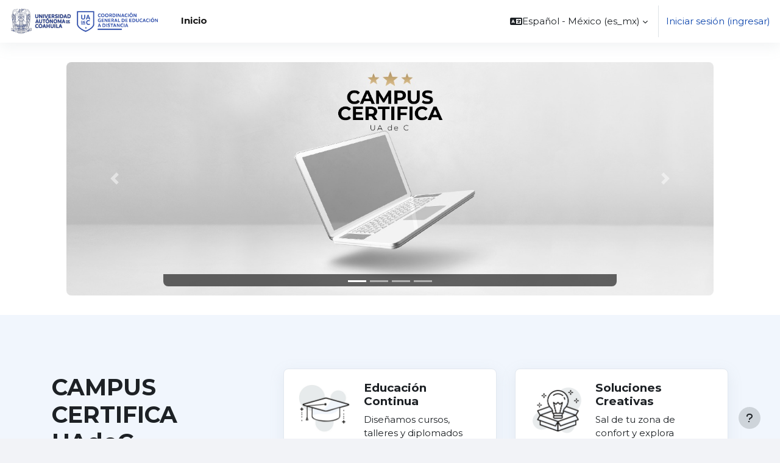

--- FILE ---
content_type: text/html; charset=utf-8
request_url: http://campuscertifica.uadec.mx/
body_size: 46288
content:
<!DOCTYPE html>

<html  dir="ltr" lang="es-mx" xml:lang="es-mx">
<head>
    <title>Inicio | Campus Certifica</title>
    <link rel="shortcut icon" href="http://campuscertifica.uadec.mx/theme/image.php/moove/theme/1736519818/favicon" />
    <meta http-equiv="Content-Type" content="text/html; charset=utf-8" />
<meta name="keywords" content="moodle, Inicio | Campus Certifica" />
<link rel="stylesheet" type="text/css" href="http://campuscertifica.uadec.mx/theme/yui_combo.php?rollup/3.18.1/yui-moodlesimple-min.css" /><script id="firstthemesheet" type="text/css">/** Required in order to fix style inclusion problems in IE with YUI **/</script><link rel="stylesheet" type="text/css" href="http://campuscertifica.uadec.mx/theme/styles.php/moove/1736519818_1/all" />
<script>
//<![CDATA[
var M = {}; M.yui = {};
M.pageloadstarttime = new Date();
M.cfg = {"wwwroot":"http:\/\/campuscertifica.uadec.mx","homeurl":{},"sesskey":"aSD6NkHKOo","sessiontimeout":"28800","sessiontimeoutwarning":"1200","themerev":"1736519818","slasharguments":1,"theme":"moove","iconsystemmodule":"core\/icon_system_fontawesome","jsrev":"1736519818","admin":"admin","svgicons":true,"usertimezone":"Am\u00e9rica\/Cd de M\u00e9xico","language":"es_mx","courseId":1,"courseContextId":2,"contextid":2,"contextInstanceId":1,"langrev":1736519818,"templaterev":"1736519818"};var yui1ConfigFn = function(me) {if(/-skin|reset|fonts|grids|base/.test(me.name)){me.type='css';me.path=me.path.replace(/\.js/,'.css');me.path=me.path.replace(/\/yui2-skin/,'/assets/skins/sam/yui2-skin')}};
var yui2ConfigFn = function(me) {var parts=me.name.replace(/^moodle-/,'').split('-'),component=parts.shift(),module=parts[0],min='-min';if(/-(skin|core)$/.test(me.name)){parts.pop();me.type='css';min=''}
if(module){var filename=parts.join('-');me.path=component+'/'+module+'/'+filename+min+'.'+me.type}else{me.path=component+'/'+component+'.'+me.type}};
YUI_config = {"debug":false,"base":"http:\/\/campuscertifica.uadec.mx\/lib\/yuilib\/3.18.1\/","comboBase":"http:\/\/campuscertifica.uadec.mx\/theme\/yui_combo.php?","combine":true,"filter":null,"insertBefore":"firstthemesheet","groups":{"yui2":{"base":"http:\/\/campuscertifica.uadec.mx\/lib\/yuilib\/2in3\/2.9.0\/build\/","comboBase":"http:\/\/campuscertifica.uadec.mx\/theme\/yui_combo.php?","combine":true,"ext":false,"root":"2in3\/2.9.0\/build\/","patterns":{"yui2-":{"group":"yui2","configFn":yui1ConfigFn}}},"moodle":{"name":"moodle","base":"http:\/\/campuscertifica.uadec.mx\/theme\/yui_combo.php?m\/1736519818\/","combine":true,"comboBase":"http:\/\/campuscertifica.uadec.mx\/theme\/yui_combo.php?","ext":false,"root":"m\/1736519818\/","patterns":{"moodle-":{"group":"moodle","configFn":yui2ConfigFn}},"filter":null,"modules":{"moodle-core-blocks":{"requires":["base","node","io","dom","dd","dd-scroll","moodle-core-dragdrop","moodle-core-notification"]},"moodle-core-chooserdialogue":{"requires":["base","panel","moodle-core-notification"]},"moodle-core-lockscroll":{"requires":["plugin","base-build"]},"moodle-core-notification":{"requires":["moodle-core-notification-dialogue","moodle-core-notification-alert","moodle-core-notification-confirm","moodle-core-notification-exception","moodle-core-notification-ajaxexception"]},"moodle-core-notification-dialogue":{"requires":["base","node","panel","escape","event-key","dd-plugin","moodle-core-widget-focusafterclose","moodle-core-lockscroll"]},"moodle-core-notification-alert":{"requires":["moodle-core-notification-dialogue"]},"moodle-core-notification-confirm":{"requires":["moodle-core-notification-dialogue"]},"moodle-core-notification-exception":{"requires":["moodle-core-notification-dialogue"]},"moodle-core-notification-ajaxexception":{"requires":["moodle-core-notification-dialogue"]},"moodle-core-handlebars":{"condition":{"trigger":"handlebars","when":"after"}},"moodle-core-formchangechecker":{"requires":["base","event-focus","moodle-core-event"]},"moodle-core-event":{"requires":["event-custom"]},"moodle-core-dragdrop":{"requires":["base","node","io","dom","dd","event-key","event-focus","moodle-core-notification"]},"moodle-core-actionmenu":{"requires":["base","event","node-event-simulate"]},"moodle-core-maintenancemodetimer":{"requires":["base","node"]},"moodle-core_availability-form":{"requires":["base","node","event","event-delegate","panel","moodle-core-notification-dialogue","json"]},"moodle-backup-backupselectall":{"requires":["node","event","node-event-simulate","anim"]},"moodle-course-management":{"requires":["base","node","io-base","moodle-core-notification-exception","json-parse","dd-constrain","dd-proxy","dd-drop","dd-delegate","node-event-delegate"]},"moodle-course-util":{"requires":["node"],"use":["moodle-course-util-base"],"submodules":{"moodle-course-util-base":{},"moodle-course-util-section":{"requires":["node","moodle-course-util-base"]},"moodle-course-util-cm":{"requires":["node","moodle-course-util-base"]}}},"moodle-course-dragdrop":{"requires":["base","node","io","dom","dd","dd-scroll","moodle-core-dragdrop","moodle-core-notification","moodle-course-coursebase","moodle-course-util"]},"moodle-course-categoryexpander":{"requires":["node","event-key"]},"moodle-form-dateselector":{"requires":["base","node","overlay","calendar"]},"moodle-form-shortforms":{"requires":["node","base","selector-css3","moodle-core-event"]},"moodle-question-chooser":{"requires":["moodle-core-chooserdialogue"]},"moodle-question-searchform":{"requires":["base","node"]},"moodle-question-preview":{"requires":["base","dom","event-delegate","event-key","core_question_engine"]},"moodle-availability_completion-form":{"requires":["base","node","event","moodle-core_availability-form"]},"moodle-availability_date-form":{"requires":["base","node","event","io","moodle-core_availability-form"]},"moodle-availability_grade-form":{"requires":["base","node","event","moodle-core_availability-form"]},"moodle-availability_group-form":{"requires":["base","node","event","moodle-core_availability-form"]},"moodle-availability_grouping-form":{"requires":["base","node","event","moodle-core_availability-form"]},"moodle-availability_profile-form":{"requires":["base","node","event","moodle-core_availability-form"]},"moodle-mod_assign-history":{"requires":["node","transition"]},"moodle-mod_quiz-toolboxes":{"requires":["base","node","event","event-key","io","moodle-mod_quiz-quizbase","moodle-mod_quiz-util-slot","moodle-core-notification-ajaxexception"]},"moodle-mod_quiz-autosave":{"requires":["base","node","event","event-valuechange","node-event-delegate","io-form"]},"moodle-mod_quiz-modform":{"requires":["base","node","event"]},"moodle-mod_quiz-util":{"requires":["node","moodle-core-actionmenu"],"use":["moodle-mod_quiz-util-base"],"submodules":{"moodle-mod_quiz-util-base":{},"moodle-mod_quiz-util-slot":{"requires":["node","moodle-mod_quiz-util-base"]},"moodle-mod_quiz-util-page":{"requires":["node","moodle-mod_quiz-util-base"]}}},"moodle-mod_quiz-quizbase":{"requires":["base","node"]},"moodle-mod_quiz-questionchooser":{"requires":["moodle-core-chooserdialogue","moodle-mod_quiz-util","querystring-parse"]},"moodle-mod_quiz-dragdrop":{"requires":["base","node","io","dom","dd","dd-scroll","moodle-core-dragdrop","moodle-core-notification","moodle-mod_quiz-quizbase","moodle-mod_quiz-util-base","moodle-mod_quiz-util-page","moodle-mod_quiz-util-slot","moodle-course-util"]},"moodle-message_airnotifier-toolboxes":{"requires":["base","node","io"]},"moodle-filter_glossary-autolinker":{"requires":["base","node","io-base","json-parse","event-delegate","overlay","moodle-core-event","moodle-core-notification-alert","moodle-core-notification-exception","moodle-core-notification-ajaxexception"]},"moodle-editor_atto-editor":{"requires":["node","transition","io","overlay","escape","event","event-simulate","event-custom","node-event-html5","node-event-simulate","yui-throttle","moodle-core-notification-dialogue","moodle-editor_atto-rangy","handlebars","timers","querystring-stringify"]},"moodle-editor_atto-plugin":{"requires":["node","base","escape","event","event-outside","handlebars","event-custom","timers","moodle-editor_atto-menu"]},"moodle-editor_atto-menu":{"requires":["moodle-core-notification-dialogue","node","event","event-custom"]},"moodle-editor_atto-rangy":{"requires":[]},"moodle-report_eventlist-eventfilter":{"requires":["base","event","node","node-event-delegate","datatable","autocomplete","autocomplete-filters"]},"moodle-report_loglive-fetchlogs":{"requires":["base","event","node","io","node-event-delegate"]},"moodle-gradereport_history-userselector":{"requires":["escape","event-delegate","event-key","handlebars","io-base","json-parse","moodle-core-notification-dialogue"]},"moodle-qbank_editquestion-chooser":{"requires":["moodle-core-chooserdialogue"]},"moodle-tool_lp-dragdrop-reorder":{"requires":["moodle-core-dragdrop"]},"moodle-assignfeedback_editpdf-editor":{"requires":["base","event","node","io","graphics","json","event-move","event-resize","transition","querystring-stringify-simple","moodle-core-notification-dialog","moodle-core-notification-alert","moodle-core-notification-warning","moodle-core-notification-exception","moodle-core-notification-ajaxexception"]},"moodle-atto_accessibilitychecker-button":{"requires":["color-base","moodle-editor_atto-plugin"]},"moodle-atto_accessibilityhelper-button":{"requires":["moodle-editor_atto-plugin"]},"moodle-atto_align-button":{"requires":["moodle-editor_atto-plugin"]},"moodle-atto_bold-button":{"requires":["moodle-editor_atto-plugin"]},"moodle-atto_charmap-button":{"requires":["moodle-editor_atto-plugin"]},"moodle-atto_clear-button":{"requires":["moodle-editor_atto-plugin"]},"moodle-atto_collapse-button":{"requires":["moodle-editor_atto-plugin"]},"moodle-atto_emojipicker-button":{"requires":["moodle-editor_atto-plugin"]},"moodle-atto_emoticon-button":{"requires":["moodle-editor_atto-plugin"]},"moodle-atto_equation-button":{"requires":["moodle-editor_atto-plugin","moodle-core-event","io","event-valuechange","tabview","array-extras"]},"moodle-atto_h5p-button":{"requires":["moodle-editor_atto-plugin"]},"moodle-atto_html-codemirror":{"requires":["moodle-atto_html-codemirror-skin"]},"moodle-atto_html-beautify":{},"moodle-atto_html-button":{"requires":["promise","moodle-editor_atto-plugin","moodle-atto_html-beautify","moodle-atto_html-codemirror","event-valuechange"]},"moodle-atto_image-button":{"requires":["moodle-editor_atto-plugin"]},"moodle-atto_indent-button":{"requires":["moodle-editor_atto-plugin"]},"moodle-atto_italic-button":{"requires":["moodle-editor_atto-plugin"]},"moodle-atto_link-button":{"requires":["moodle-editor_atto-plugin"]},"moodle-atto_managefiles-usedfiles":{"requires":["node","escape"]},"moodle-atto_managefiles-button":{"requires":["moodle-editor_atto-plugin"]},"moodle-atto_media-button":{"requires":["moodle-editor_atto-plugin","moodle-form-shortforms"]},"moodle-atto_noautolink-button":{"requires":["moodle-editor_atto-plugin"]},"moodle-atto_orderedlist-button":{"requires":["moodle-editor_atto-plugin"]},"moodle-atto_recordrtc-recording":{"requires":["moodle-atto_recordrtc-button"]},"moodle-atto_recordrtc-button":{"requires":["moodle-editor_atto-plugin","moodle-atto_recordrtc-recording"]},"moodle-atto_rtl-button":{"requires":["moodle-editor_atto-plugin"]},"moodle-atto_strike-button":{"requires":["moodle-editor_atto-plugin"]},"moodle-atto_subscript-button":{"requires":["moodle-editor_atto-plugin"]},"moodle-atto_superscript-button":{"requires":["moodle-editor_atto-plugin"]},"moodle-atto_table-button":{"requires":["moodle-editor_atto-plugin","moodle-editor_atto-menu","event","event-valuechange"]},"moodle-atto_title-button":{"requires":["moodle-editor_atto-plugin"]},"moodle-atto_underline-button":{"requires":["moodle-editor_atto-plugin"]},"moodle-atto_undo-button":{"requires":["moodle-editor_atto-plugin"]},"moodle-atto_unorderedlist-button":{"requires":["moodle-editor_atto-plugin"]}}},"gallery":{"name":"gallery","base":"http:\/\/campuscertifica.uadec.mx\/lib\/yuilib\/gallery\/","combine":true,"comboBase":"http:\/\/campuscertifica.uadec.mx\/theme\/yui_combo.php?","ext":false,"root":"gallery\/1736519818\/","patterns":{"gallery-":{"group":"gallery"}}}},"modules":{"core_filepicker":{"name":"core_filepicker","fullpath":"http:\/\/campuscertifica.uadec.mx\/lib\/javascript.php\/1736519818\/repository\/filepicker.js","requires":["base","node","node-event-simulate","json","async-queue","io-base","io-upload-iframe","io-form","yui2-treeview","panel","cookie","datatable","datatable-sort","resize-plugin","dd-plugin","escape","moodle-core_filepicker","moodle-core-notification-dialogue"]},"core_comment":{"name":"core_comment","fullpath":"http:\/\/campuscertifica.uadec.mx\/lib\/javascript.php\/1736519818\/comment\/comment.js","requires":["base","io-base","node","json","yui2-animation","overlay","escape"]}},"logInclude":[],"logExclude":[],"logLevel":null};
M.yui.loader = {modules: {}};

//]]>
</script>
<link rel="preconnect" href="https://fonts.googleapis.com">
                       <link rel="preconnect" href="https://fonts.gstatic.com" crossorigin>
                       <link href="https://fonts.googleapis.com/css2?family=Montserrat:ital,wght@0,300;0,400;0,500;0,700;1,400&display=swap" rel="stylesheet">
    <meta name="viewport" content="width=device-width, initial-scale=1.0">
</head>

<body  id="page-site-index" class="limitedwidth format-site course path-site chrome dir-ltr lang-es_mx yui-skin-sam yui3-skin-sam campuscertifica-uadec-mx pagelayout-frontpage course-1 context-2 notloggedin theme uses-drawers">
<div class="toast-wrapper mx-auto py-0 fixed-top" role="status" aria-live="polite"></div>
<div id="page-wrapper" class="d-print-block">

    <div>
    <a class="sr-only sr-only-focusable" href="#maincontent">Saltar al contenido principal</a>
</div><script src="http://campuscertifica.uadec.mx/lib/javascript.php/1736519818/lib/polyfills/polyfill.js"></script>
<script src="http://campuscertifica.uadec.mx/theme/yui_combo.php?rollup/3.18.1/yui-moodlesimple-min.js"></script><script src="http://campuscertifica.uadec.mx/lib/javascript.php/1736519818/lib/javascript-static.js"></script>
<script>
//<![CDATA[
document.body.className += ' jsenabled';
//]]>
</script>



    <nav class="navbar fixed-top navbar-light bg-white navbar-expand shadow" aria-label="Navegación del sitio">
    
        <button class="navbar-toggler aabtn d-block d-md-none px-1 my-1 border-0" data-toggler="drawers" data-action="toggle" data-target="theme_moove-drawers-primary">
            <span class="navbar-toggler-icon"></span>
            <span class="sr-only">Pánel lateral</span>
        </button>
    
        <a href="http://campuscertifica.uadec.mx/" class="navbar-brand d-none d-md-flex align-items-center m-0 mr-4 p-0 aabtn">
                <img src="//campuscertifica.uadec.mx/pluginfile.php/1/theme_moove/logo/1736519818/Nuevo.png" class="logo mr-1" alt="Campus Certifica">
        </a>
    
            <div class="primary-navigation">
                <nav class="moremenu navigation">
                    <ul id="moremenu-697855a593554-navbar-nav" role="menubar" class="nav more-nav navbar-nav">
                                <li data-key="home" class="nav-item" role="none" data-forceintomoremenu="false">
                                            <a role="menuitem" class="nav-link active "
                                                href="http://campuscertifica.uadec.mx/"
                                                
                                                aria-current="true"
                                                
                                            >
                                                Inicio
                                            </a>
                                </li>
                        <li role="none" class="nav-item dropdown dropdownmoremenu d-none" data-region="morebutton">
                            <a class="dropdown-toggle nav-link " href="#" id="moremenu-dropdown-697855a593554" role="menuitem" data-toggle="dropdown" aria-haspopup="true" aria-expanded="false" tabindex="-1">
                                Más
                            </a>
                            <ul class="dropdown-menu dropdown-menu-left" data-region="moredropdown" aria-labelledby="moremenu-dropdown-697855a593554" role="menu">
                            </ul>
                        </li>
                    </ul>
                </nav>
            </div>
    
        <ul class="navbar-nav d-none d-md-flex my-1 px-1">
            <!-- page_heading_menu -->
            
        </ul>
    
        <div id="usernavigation" class="navbar-nav ml-auto">
            <div class="navbarcallbacks">
                
            </div>
                <div class="langmenu">
                    <div class="dropdown show">
                        <a href="#" role="button" id="lang-menu-toggle" data-toggle="dropdown" aria-label="Idioma" aria-haspopup="true" aria-controls="lang-action-menu" class="btn dropdown-toggle">
                            <i class="icon fa fa-language fa-fw mr-1" aria-hidden="true"></i>
                            <span class="langbutton">
                                Español - México ‎(es_mx)‎
                            </span>
                            <b class="caret"></b>
                        </a>
                        <div role="menu" aria-labelledby="lang-menu-toggle" id="lang-action-menu" class="dropdown-menu dropdown-menu-right">
                                    <a href="http://campuscertifica.uadec.mx/?lang=en" class="dropdown-item pl-5" role="menuitem" >
                                        English ‎(en)‎
                                    </a>
                                    <a href="#" class="dropdown-item pl-5" role="menuitem" aria-current="true">
                                        Español - México ‎(es_mx)‎
                                    </a>
                        </div>
                    </div>
                </div>
                <div class="divider border-left h-75 align-self-center mx-1"></div>
            
            <div class="d-flex align-items-stretch usermenu-container" data-region="usermenu">
                    <div class="usermenu">
                            <span class="login pl-2">
                                    <a href="http://campuscertifica.uadec.mx/login/index.php">Iniciar sesión (ingresar)</a>
                            </span>
                    </div>
            </div>
            
        </div>
    </nav>
    
    

<div  class="drawer drawer-left drawer-primary d-print-none not-initialized" data-region="fixed-drawer" id="theme_moove-drawers-primary" data-preference="" data-state="show-drawer-primary" data-forceopen="0" data-close-on-resize="1">
    <div class="drawerheader">
        <button
            class="btn drawertoggle icon-no-margin hidden"
            data-toggler="drawers"
            data-action="closedrawer"
            data-target="theme_moove-drawers-primary"
            data-toggle="tooltip"
            data-placement="right"
            title="Cerrar cajón"
        >
            <i class="icon fa fa-times fa-fw " aria-hidden="true"  ></i>
        </button>
                    Campus Certifica

        <div class="drawerheadercontent hidden">
            
        </div>
    </div>
    <div class="drawercontent drag-container" data-usertour="scroller">
                <div class="list-group">
                <a href="http://campuscertifica.uadec.mx/" class="list-group-item list-group-item-action active " aria-current="true">
                    Inicio
                </a>
        </div>

    </div>
</div>

    <div id="page" data-region="mainpage" data-usertour="scroller" class="drawers drag-container bg-white">
            <div id="mooveslideshow" class="container-fluid">
                <div id="carousel-indicators" class="carousel slide carousel-fade" data-ride="carousel">
                    <ol class="carousel-indicators">
                            <li data-target="#carousel-indicators" data-slide-to="0" class="active"></li>
                            <li data-target="#carousel-indicators" data-slide-to="1" ></li>
                            <li data-target="#carousel-indicators" data-slide-to="2" ></li>
                            <li data-target="#carousel-indicators" data-slide-to="3" ></li>
                    </ol>
                    <div class="carousel-inner">
                            <div class="carousel-item active">
                                <img src="//campuscertifica.uadec.mx/pluginfile.php/1/theme_moove/sliderimage1/1736519818/Campus_Certifica.jpeg" alt="" class="w-100">
                            </div>
                            <div class="carousel-item ">
                                <img src="//campuscertifica.uadec.mx/pluginfile.php/1/theme_moove/sliderimage2/1736519818/CampusCertifica_Mesa%20de%20trabajo%201%20copia.png" alt="" class="w-100">
                            </div>
                            <div class="carousel-item ">
                                <img src="//campuscertifica.uadec.mx/pluginfile.php/1/theme_moove/sliderimage3/1736519818/CampusCertifica_Mesa%20de%20trabajo%201%20copia%202.png" alt="" class="w-100">
                            </div>
                            <div class="carousel-item ">
                                <img src="//campuscertifica.uadec.mx/pluginfile.php/1/theme_moove/sliderimage4/1736519818/CampusCertifica_Mesa%20de%20trabajo%201%20copia%203.png" alt="" class="w-100">
                            </div>
                    </div>
                    <a class="carousel-control-prev" href="#carousel-indicators" role="button" data-slide="prev">
                        <span class="carousel-control-prev-icon" aria-hidden="true"></span>
                        <span class="sr-only">Anterior</span>
                    </a>
                    <a class="carousel-control-next" href="#carousel-indicators" role="button" data-slide="next">
                        <span class="carousel-control-next-icon" aria-hidden="true"></span>
                        <span class="sr-only">Siguiente</span>
                    </a>
                </div>
            </div>

            <section id="feature">
                <div class="container">
                    <div class="row">
                        <div class="col-lg-4 my-3">
                            <h3 class="h1 mt-3 mb-3">CAMPUS CERTIFICA UAdeC</h3>
                            <div class="marketing-content"><p>Campus Certifica es un plataforma educativa de la Coordinación General de Educación a Distancia que ofrece cursos, talleres y diplomados diseñados especialmente para la educación en línea.</p></div>
                        </div>
                        <div class="col-lg-8 ps-xl-8">
                            <div class="row">
                                    <div class="col-sm-6 mt-4">
                                        <div class="card card-body shadow">
                                            <div class="d-flex">
                                                <div class="icon-lg text-white rounded-circle">
                                                    <img src="//campuscertifica.uadec.mx/pluginfile.php/1/theme_moove/marketing1icon/1736519818/WhatsApp%20Image%202024-05-28%20at%2012.41.15%20PM.jpeg">
                                                </div>
                                                <div class="col ps-3">
                                                    <h5>Educación Continua</h5>
                                                    <div class="box-content"><p>Diseñamos cursos, talleres y diplomados de acuerdo a tus necesidades.</p></div>
                                                </div>
                                            </div>
                                        </div>
                                    </div>
                                    <div class="col-sm-6 mt-4">
                                        <div class="card card-body shadow">
                                            <div class="d-flex">
                                                <div class="icon-lg text-white rounded-circle">
                                                    <img src="//campuscertifica.uadec.mx/pluginfile.php/1/theme_moove/marketing2icon/1736519818/CampusCertifica-09.png">
                                                </div>
                                                <div class="col ps-3">
                                                    <h5>Soluciones Creativas</h5>
                                                    <div class="box-content"><p>Sal de tu zona de confort y explora diferentes formas de aprendizaje.</p></div>
                                                </div>
                                            </div>
                                        </div>
                                    </div>
                                    <div class="col-sm-6 mt-4">
                                        <div class="card card-body shadow">
                                            <div class="d-flex">
                                                <div class="icon-lg text-white rounded-circle">
                                                    <img src="//campuscertifica.uadec.mx/pluginfile.php/1/theme_moove/marketing3icon/1736519818/CampusCertifica-06.png">
                                                </div>
                                                <div class="col ps-3">
                                                    <h5>Capacita a tus Empleados</h5>
                                                    <div class="box-content"><p>Emprende de la mano de nuestra plataforma educativa.</p></div>
                                                </div>
                                            </div>
                                        </div>
                                    </div>
                                    <div class="col-sm-6 mt-4">
                                        <div class="card card-body shadow">
                                            <div class="d-flex">
                                                <div class="icon-lg text-white rounded-circle">
                                                    <img src="//campuscertifica.uadec.mx/pluginfile.php/1/theme_moove/marketing4icon/1736519818/CampusCertifica-08.png">
                                                </div>
                                                <div class="col ps-3">
                                                    <h5>Mejora de Procesos</h5>
                                                    <div class="box-content"><p>Aumenta tu productividad, reduce tiempos y costos.</p></div>
                                                </div>
                                            </div>
                                        </div>
                                    </div>
                            </div>
                        </div>
                    </div>
                </div>
            </section>


        <div id="topofscroll">
            <div id="page-content" class="d-print-block main-inner">
                <div id="region-main-box">
                    <section id="region-main" aria-label="Contenido">
                        <span class="notifications" id="user-notifications"></span>
                        <div role="main"><span id="maincontent"></span><a class="skip-block skip aabtn" href="#skipavailablecourses">Omitir cursos disponibles</a><div id="frontpage-available-course-list"><h2>Cursos disponibles</h2><div class="courses frontpage-course-list-all"><div class="card-deck dashboard-card-deck mt-2"><div class="card dashboard-card " role="listitem" data-region="course-content" data-course-id="81">
    <a href="http://campuscertifica.uadec.mx/course/view.php?id=81" tabindex="-1">
        <div class="card-img dashboard-card-img" style="background-image: url([data-uri]);">
            <span class="sr-only">Diseño de Estrategias Universitarias para la Igualdad de Género 0126</span>
            <div class="course-category">
                Cursos 0126
            </div>
        </div>
    </a>
    <div class="card-body course-info-container">
        <div class="d-flex align-items-start">
            <div class="w-100">
                <a href="http://campuscertifica.uadec.mx/course/view.php?id=81" class="aalink coursename mr-2 mb-1 ">
                    Diseño de Estrategias Universitarias para la Igualdad de Género 0126
                </a>
            </div>
        </div>

        <div class="customfields">
            
        </div>

        <div class="course-summary">
            
        </div>
    </div>

</div><div class="card dashboard-card " role="listitem" data-region="course-content" data-course-id="82">
    <a href="http://campuscertifica.uadec.mx/course/view.php?id=82" tabindex="-1">
        <div class="card-img dashboard-card-img" style="background-image: url([data-uri]);">
            <span class="sr-only">Atención al Cliente 0126 CGDI</span>
            <div class="course-category">
                Cursos 0126
            </div>
        </div>
    </a>
    <div class="card-body course-info-container">
        <div class="d-flex align-items-start">
            <div class="w-100">
                <a href="http://campuscertifica.uadec.mx/course/view.php?id=82" class="aalink coursename mr-2 mb-1 ">
                    Atención al Cliente 0126 CGDI
                </a>
            </div>
        </div>

        <div class="customfields">
            
        </div>

        <div class="course-summary">
            
        </div>
    </div>

</div><div class="card dashboard-card " role="listitem" data-region="course-content" data-course-id="83">
    <a href="http://campuscertifica.uadec.mx/course/view.php?id=83" tabindex="-1">
        <div class="card-img dashboard-card-img" style="background-image: url([data-uri]);">
            <span class="sr-only">RAU 0126</span>
            <div class="course-category">
                RAU
            </div>
        </div>
    </a>
    <div class="card-body course-info-container">
        <div class="d-flex align-items-start">
            <div class="w-100">
                <a href="http://campuscertifica.uadec.mx/course/view.php?id=83" class="aalink coursename mr-2 mb-1 ">
                    RAU 0126
                </a>
            </div>
        </div>

        <div class="customfields">
            
        </div>

        <div class="course-summary">
            
        </div>
    </div>

</div></div><div class="card-deck dashboard-card-deck mt-2"><div class="card dashboard-card " role="listitem" data-region="course-content" data-course-id="65">
    <a href="http://campuscertifica.uadec.mx/course/view.php?id=65" tabindex="-1">
        <div class="card-img dashboard-card-img" style="background-image: url(http://campuscertifica.uadec.mx/pluginfile.php/31736/course/overviewfiles/Banner_Curso-02.png);">
            <span class="sr-only">Ciudadania 0825 Cambios</span>
            <div class="course-category">
                Defensoria
            </div>
        </div>
    </a>
    <div class="card-body course-info-container">
        <div class="d-flex align-items-start">
            <div class="w-100">
                <a href="http://campuscertifica.uadec.mx/course/view.php?id=65" class="aalink coursename mr-2 mb-1 ">
                    Ciudadania 0825 Cambios
                </a>
            </div>
        </div>

        <div class="customfields">
            
        </div>

        <div class="course-summary">
            
        </div>
    </div>

</div><div class="card dashboard-card " role="listitem" data-region="course-content" data-course-id="40">
    <a href="http://campuscertifica.uadec.mx/course/view.php?id=40" tabindex="-1">
        <div class="card-img dashboard-card-img" style="background-image: url(http://campuscertifica.uadec.mx/pluginfile.php/16340/course/overviewfiles/Banner_Curso_2-04.png);">
            <span class="sr-only">Introducción a Derechos Humanos 1224</span>
            <div class="course-category">
                Defensoria y Ciudadania 2024
            </div>
        </div>
    </a>
    <div class="card-body course-info-container">
        <div class="d-flex align-items-start">
            <div class="w-100">
                <a href="http://campuscertifica.uadec.mx/course/view.php?id=40" class="aalink coursename mr-2 mb-1 ">
                    Introducción a Derechos Humanos 1224
                </a>
            </div>
        </div>

        <div class="customfields">
            
        </div>

        <div class="course-summary">
            
        </div>
    </div>

</div><div class="card dashboard-card " role="listitem" data-region="course-content" data-course-id="2">
    <a href="http://campuscertifica.uadec.mx/course/view.php?id=2" tabindex="-1">
        <div class="card-img dashboard-card-img" style="background-image: url(http://campuscertifica.uadec.mx/pluginfile.php/33/course/overviewfiles/Banner_Curso-02.png);">
            <span class="sr-only">Ciudadania 0524</span>
            <div class="course-category">
                Defensoria y Ciudadania 2024
            </div>
        </div>
    </a>
    <div class="card-body course-info-container">
        <div class="d-flex align-items-start">
            <div class="w-100">
                <a href="http://campuscertifica.uadec.mx/course/view.php?id=2" class="aalink coursename mr-2 mb-1 ">
                    Ciudadania 0524
                </a>
            </div>
        </div>

        <div class="customfields">
            
        </div>

        <div class="course-summary">
            
        </div>
    </div>

</div></div><div class="card-deck dashboard-card-deck mt-2"><div class="card dashboard-card " role="listitem" data-region="course-content" data-course-id="19">
    <a href="http://campuscertifica.uadec.mx/course/view.php?id=19" tabindex="-1">
        <div class="card-img dashboard-card-img" style="background-image: url(http://campuscertifica.uadec.mx/pluginfile.php/2959/course/overviewfiles/Banner_Curso-02.png);">
            <span class="sr-only">Ciudadania 0824 Cambios</span>
            <div class="course-category">
                Defensoria y Ciudadania 2024
            </div>
        </div>
    </a>
    <div class="card-body course-info-container">
        <div class="d-flex align-items-start">
            <div class="w-100">
                <a href="http://campuscertifica.uadec.mx/course/view.php?id=19" class="aalink coursename mr-2 mb-1 ">
                    Ciudadania 0824 Cambios
                </a>
            </div>
        </div>

        <div class="customfields">
            
        </div>

        <div class="course-summary">
            
        </div>
    </div>

</div><div class="card dashboard-card " role="listitem" data-region="course-content" data-course-id="18">
    <a href="http://campuscertifica.uadec.mx/course/view.php?id=18" tabindex="-1">
        <div class="card-img dashboard-card-img" style="background-image: url(http://campuscertifica.uadec.mx/pluginfile.php/2824/course/overviewfiles/Banner_Curso-02.png);">
            <span class="sr-only">Ciudadania 0824</span>
            <div class="course-category">
                Defensoria y Ciudadania 2024
            </div>
        </div>
    </a>
    <div class="card-body course-info-container">
        <div class="d-flex align-items-start">
            <div class="w-100">
                <a href="http://campuscertifica.uadec.mx/course/view.php?id=18" class="aalink coursename mr-2 mb-1 ">
                    Ciudadania 0824
                </a>
            </div>
        </div>

        <div class="customfields">
            
        </div>

        <div class="course-summary">
            
        </div>
    </div>

</div><div class="card dashboard-card " role="listitem" data-region="course-content" data-course-id="27">
    <a href="http://campuscertifica.uadec.mx/course/view.php?id=27" tabindex="-1">
        <div class="card-img dashboard-card-img" style="background-image: url(http://campuscertifica.uadec.mx/pluginfile.php/3805/course/overviewfiles/Banner_Curso-02.png);">
            <span class="sr-only">Ciudadania 0924 Torreon</span>
            <div class="course-category">
                Defensoria y Ciudadania 2024
            </div>
        </div>
    </a>
    <div class="card-body course-info-container">
        <div class="d-flex align-items-start">
            <div class="w-100">
                <a href="http://campuscertifica.uadec.mx/course/view.php?id=27" class="aalink coursename mr-2 mb-1 ">
                    Ciudadania 0924 Torreon
                </a>
            </div>
        </div>

        <div class="customfields">
            
        </div>

        <div class="course-summary">
            
        </div>
    </div>

</div></div><div class="card-deck dashboard-card-deck mt-2"><div class="card dashboard-card " role="listitem" data-region="course-content" data-course-id="26">
    <a href="http://campuscertifica.uadec.mx/course/view.php?id=26" tabindex="-1">
        <div class="card-img dashboard-card-img" style="background-image: url(http://campuscertifica.uadec.mx/pluginfile.php/3696/course/overviewfiles/Banner_Curso-02.png);">
            <span class="sr-only">Ciudadania 0924 Norte</span>
            <div class="course-category">
                Defensoria y Ciudadania 2024
            </div>
        </div>
    </a>
    <div class="card-body course-info-container">
        <div class="d-flex align-items-start">
            <div class="w-100">
                <a href="http://campuscertifica.uadec.mx/course/view.php?id=26" class="aalink coursename mr-2 mb-1 ">
                    Ciudadania 0924 Norte
                </a>
            </div>
        </div>

        <div class="customfields">
            
        </div>

        <div class="course-summary">
            
        </div>
    </div>

</div><div class="card dashboard-card " role="listitem" data-region="course-content" data-course-id="25">
    <a href="http://campuscertifica.uadec.mx/course/view.php?id=25" tabindex="-1">
        <div class="card-img dashboard-card-img" style="background-image: url(http://campuscertifica.uadec.mx/pluginfile.php/3587/course/overviewfiles/Banner_Curso-02.png);">
            <span class="sr-only">Ciudadania 0924 Saltillo</span>
            <div class="course-category">
                Defensoria y Ciudadania 2024
            </div>
        </div>
    </a>
    <div class="card-body course-info-container">
        <div class="d-flex align-items-start">
            <div class="w-100">
                <a href="http://campuscertifica.uadec.mx/course/view.php?id=25" class="aalink coursename mr-2 mb-1 ">
                    Ciudadania 0924 Saltillo
                </a>
            </div>
        </div>

        <div class="customfields">
            
        </div>

        <div class="course-summary">
            
        </div>
    </div>

</div><div class="card dashboard-card " role="listitem" data-region="course-content" data-course-id="68">
    <a href="http://campuscertifica.uadec.mx/course/view.php?id=68" tabindex="-1">
        <div class="card-img dashboard-card-img" style="background-image: url(http://campuscertifica.uadec.mx/pluginfile.php/32577/course/overviewfiles/Banner_Curso-02.png);">
            <span class="sr-only">Ciudadania 0925 Torreón</span>
            <div class="course-category">
                Defensoria y Ciudadania 2025
            </div>
        </div>
    </a>
    <div class="card-body course-info-container">
        <div class="d-flex align-items-start">
            <div class="w-100">
                <a href="http://campuscertifica.uadec.mx/course/view.php?id=68" class="aalink coursename mr-2 mb-1 ">
                    Ciudadania 0925 Torreón
                </a>
            </div>
        </div>

        <div class="customfields">
            
        </div>

        <div class="course-summary">
            
        </div>
    </div>

</div></div><div class="card-deck dashboard-card-deck mt-2"><div class="card dashboard-card " role="listitem" data-region="course-content" data-course-id="67">
    <a href="http://campuscertifica.uadec.mx/course/view.php?id=67" tabindex="-1">
        <div class="card-img dashboard-card-img" style="background-image: url(http://campuscertifica.uadec.mx/pluginfile.php/32205/course/overviewfiles/Banner_Curso-02.png);">
            <span class="sr-only">Ciudadania 0925 Norte</span>
            <div class="course-category">
                Defensoria y Ciudadania 2025
            </div>
        </div>
    </a>
    <div class="card-body course-info-container">
        <div class="d-flex align-items-start">
            <div class="w-100">
                <a href="http://campuscertifica.uadec.mx/course/view.php?id=67" class="aalink coursename mr-2 mb-1 ">
                    Ciudadania 0925 Norte
                </a>
            </div>
        </div>

        <div class="customfields">
            
        </div>

        <div class="course-summary">
            
        </div>
    </div>

</div><div class="card dashboard-card " role="listitem" data-region="course-content" data-course-id="66">
    <a href="http://campuscertifica.uadec.mx/course/view.php?id=66" tabindex="-1">
        <div class="card-img dashboard-card-img" style="background-image: url(http://campuscertifica.uadec.mx/pluginfile.php/31851/course/overviewfiles/Banner_Curso-02.png);">
            <span class="sr-only">Ciudadania 0925 SLW</span>
            <div class="course-category">
                Defensoria y Ciudadania 2025
            </div>
        </div>
    </a>
    <div class="card-body course-info-container">
        <div class="d-flex align-items-start">
            <div class="w-100">
                <a href="http://campuscertifica.uadec.mx/course/view.php?id=66" class="aalink coursename mr-2 mb-1 ">
                    Ciudadania 0925 SLW
                </a>
            </div>
        </div>

        <div class="customfields">
            
        </div>

        <div class="course-summary">
            
        </div>
    </div>

</div><div class="card dashboard-card " role="listitem" data-region="course-content" data-course-id="49">
    <a href="http://campuscertifica.uadec.mx/course/view.php?id=49" tabindex="-1">
        <div class="card-img dashboard-card-img" style="background-image: url(http://campuscertifica.uadec.mx/pluginfile.php/19858/course/overviewfiles/Banner_Curso-02.png);">
            <span class="sr-only">Ciudadania 0225 Torreon</span>
            <div class="course-category">
                Defensoria y Ciudadania 2025
            </div>
        </div>
    </a>
    <div class="card-body course-info-container">
        <div class="d-flex align-items-start">
            <div class="w-100">
                <a href="http://campuscertifica.uadec.mx/course/view.php?id=49" class="aalink coursename mr-2 mb-1 ">
                    Ciudadania 0225 Torreon
                </a>
            </div>
        </div>

        <div class="customfields">
            
        </div>

        <div class="course-summary">
            
        </div>
    </div>

</div></div><div class="card-deck dashboard-card-deck mt-2"><div class="card dashboard-card " role="listitem" data-region="course-content" data-course-id="48">
    <a href="http://campuscertifica.uadec.mx/course/view.php?id=48" tabindex="-1">
        <div class="card-img dashboard-card-img" style="background-image: url(http://campuscertifica.uadec.mx/pluginfile.php/18711/course/overviewfiles/Banner_Curso-02.png);">
            <span class="sr-only">Ciudadania 0225 SLW</span>
            <div class="course-category">
                Defensoria y Ciudadania 2025
            </div>
        </div>
    </a>
    <div class="card-body course-info-container">
        <div class="d-flex align-items-start">
            <div class="w-100">
                <a href="http://campuscertifica.uadec.mx/course/view.php?id=48" class="aalink coursename mr-2 mb-1 ">
                    Ciudadania 0225 SLW
                </a>
            </div>
        </div>

        <div class="customfields">
            
        </div>

        <div class="course-summary">
            
        </div>
    </div>

</div><div class="card dashboard-card " role="listitem" data-region="course-content" data-course-id="45">
    <a href="http://campuscertifica.uadec.mx/course/view.php?id=45" tabindex="-1">
        <div class="card-img dashboard-card-img" style="background-image: url(http://campuscertifica.uadec.mx/pluginfile.php/18408/course/overviewfiles/Banner_Curso-02.png);">
            <span class="sr-only">Ciudadania 0225 Norte</span>
            <div class="course-category">
                Defensoria y Ciudadania 2025
            </div>
        </div>
    </a>
    <div class="card-body course-info-container">
        <div class="d-flex align-items-start">
            <div class="w-100">
                <a href="http://campuscertifica.uadec.mx/course/view.php?id=45" class="aalink coursename mr-2 mb-1 ">
                    Ciudadania 0225 Norte
                </a>
            </div>
        </div>

        <div class="customfields">
            
        </div>

        <div class="course-summary">
            
        </div>
    </div>

</div><div class="card dashboard-card " role="listitem" data-region="course-content" data-course-id="73">
    <a href="http://campuscertifica.uadec.mx/course/view.php?id=73" tabindex="-1">
        <div class="card-img dashboard-card-img" style="background-image: url([data-uri]);">
            <span class="sr-only">Curso de Preparación Lic. 1025</span>
            <div class="course-category">
                Preparacion
            </div>
        </div>
    </a>
    <div class="card-body course-info-container">
        <div class="d-flex align-items-start">
            <div class="w-100">
                <a href="http://campuscertifica.uadec.mx/course/view.php?id=73" class="aalink coursename mr-2 mb-1 ">
                    Curso de Preparación Lic. 1025
                </a>
            </div>
        </div>

        <div class="customfields">
            
        </div>

        <div class="course-summary">
            
        </div>
    </div>

</div></div><div class="card-deck dashboard-card-deck mt-2"><div class="card dashboard-card " role="listitem" data-region="course-content" data-course-id="72">
    <a href="http://campuscertifica.uadec.mx/course/view.php?id=72" tabindex="-1">
        <div class="card-img dashboard-card-img" style="background-image: url([data-uri]);">
            <span class="sr-only">Curso de Preparación Bach. 1025</span>
            <div class="course-category">
                Preparacion
            </div>
        </div>
    </a>
    <div class="card-body course-info-container">
        <div class="d-flex align-items-start">
            <div class="w-100">
                <a href="http://campuscertifica.uadec.mx/course/view.php?id=72" class="aalink coursename mr-2 mb-1 ">
                    Curso de Preparación Bach. 1025
                </a>
            </div>
        </div>

        <div class="customfields">
            
        </div>

        <div class="course-summary">
            
        </div>
    </div>

</div><div class="card dashboard-card " role="listitem" data-region="course-content" data-course-id="69">
    <a href="http://campuscertifica.uadec.mx/course/view.php?id=69" tabindex="-1">
        <div class="card-img dashboard-card-img" style="background-image: url([data-uri]);">
            <span class="sr-only">Curso de Preparación Lic. 0825 Cambios</span>
            <div class="course-category">
                Preparacion
            </div>
        </div>
    </a>
    <div class="card-body course-info-container">
        <div class="d-flex align-items-start">
            <div class="w-100">
                <a href="http://campuscertifica.uadec.mx/course/view.php?id=69" class="aalink coursename mr-2 mb-1 ">
                    Curso de Preparación Lic. 0825 Cambios
                </a>
            </div>
        </div>

        <div class="customfields">
            
        </div>

        <div class="course-summary">
            
        </div>
    </div>

</div><div class="card dashboard-card " role="listitem" data-region="course-content" data-course-id="51">
    <a href="http://campuscertifica.uadec.mx/course/view.php?id=51" tabindex="-1">
        <div class="card-img dashboard-card-img" style="background-image: url([data-uri]);">
            <span class="sr-only">Curso de Preparación Lic. 0325</span>
            <div class="course-category">
                Preparacion
            </div>
        </div>
    </a>
    <div class="card-body course-info-container">
        <div class="d-flex align-items-start">
            <div class="w-100">
                <a href="http://campuscertifica.uadec.mx/course/view.php?id=51" class="aalink coursename mr-2 mb-1 ">
                    Curso de Preparación Lic. 0325
                </a>
            </div>
        </div>

        <div class="customfields">
            
        </div>

        <div class="course-summary">
            
        </div>
    </div>

</div></div><div class="card-deck dashboard-card-deck mt-2"><div class="card dashboard-card " role="listitem" data-region="course-content" data-course-id="50">
    <a href="http://campuscertifica.uadec.mx/course/view.php?id=50" tabindex="-1">
        <div class="card-img dashboard-card-img" style="background-image: url([data-uri]);">
            <span class="sr-only">Curso de Preparación Bach. 0325</span>
            <div class="course-category">
                Preparacion
            </div>
        </div>
    </a>
    <div class="card-body course-info-container">
        <div class="d-flex align-items-start">
            <div class="w-100">
                <a href="http://campuscertifica.uadec.mx/course/view.php?id=50" class="aalink coursename mr-2 mb-1 ">
                    Curso de Preparación Bach. 0325
                </a>
            </div>
        </div>

        <div class="customfields">
            
        </div>

        <div class="course-summary">
            
        </div>
    </div>

</div><div class="card dashboard-card " role="listitem" data-region="course-content" data-course-id="38">
    <a href="http://campuscertifica.uadec.mx/course/view.php?id=38" tabindex="-1">
        <div class="card-img dashboard-card-img" style="background-image: url([data-uri]);">
            <span class="sr-only">Exani II 0620</span>
            <div class="course-category">
                EXANI
            </div>
        </div>
    </a>
    <div class="card-body course-info-container">
        <div class="d-flex align-items-start">
            <div class="w-100">
                <a href="http://campuscertifica.uadec.mx/course/view.php?id=38" class="aalink coursename mr-2 mb-1 ">
                    Exani II 0620
                </a>
            </div>
        </div>

        <div class="customfields">
            
        </div>

        <div class="course-summary">
            
        </div>
    </div>

</div><div class="card dashboard-card " role="listitem" data-region="course-content" data-course-id="37">
    <a href="http://campuscertifica.uadec.mx/course/view.php?id=37" tabindex="-1">
        <div class="card-img dashboard-card-img" style="background-image: url([data-uri]);">
            <span class="sr-only">Exani I 0620</span>
            <div class="course-category">
                EXANI
            </div>
        </div>
    </a>
    <div class="card-body course-info-container">
        <div class="d-flex align-items-start">
            <div class="w-100">
                <a href="http://campuscertifica.uadec.mx/course/view.php?id=37" class="aalink coursename mr-2 mb-1 ">
                    Exani I 0620
                </a>
            </div>
        </div>

        <div class="customfields">
            
        </div>

        <div class="course-summary">
            
        </div>
    </div>

</div></div><div class="card-deck dashboard-card-deck mt-2"><div class="card dashboard-card " role="listitem" data-region="course-content" data-course-id="21">
    <a href="http://campuscertifica.uadec.mx/course/view.php?id=21" tabindex="-1">
        <div class="card-img dashboard-card-img" style="background-image: url([data-uri]);">
            <span class="sr-only">Exani I 0119</span>
            <div class="course-category">
                EXANI
            </div>
        </div>
    </a>
    <div class="card-body course-info-container">
        <div class="d-flex align-items-start">
            <div class="w-100">
                <a href="http://campuscertifica.uadec.mx/course/view.php?id=21" class="aalink coursename mr-2 mb-1 ">
                    Exani I 0119
                </a>
            </div>
        </div>

        <div class="customfields">
            
        </div>

        <div class="course-summary">
            
        </div>
    </div>

</div><div class="card dashboard-card " role="listitem" data-region="course-content" data-course-id="20">
    <a href="http://campuscertifica.uadec.mx/course/view.php?id=20" tabindex="-1">
        <div class="card-img dashboard-card-img" style="background-image: url([data-uri]);">
            <span class="sr-only">College Board 1017</span>
            <div class="course-category">
                EXANI
            </div>
        </div>
    </a>
    <div class="card-body course-info-container">
        <div class="d-flex align-items-start">
            <div class="w-100">
                <a href="http://campuscertifica.uadec.mx/course/view.php?id=20" class="aalink coursename mr-2 mb-1 ">
                    College Board 1017
                </a>
            </div>
        </div>

        <div class="customfields">
            
        </div>

        <div class="course-summary">
            
        </div>
    </div>

</div><div class="card dashboard-card " role="listitem" data-region="course-content" data-course-id="22">
    <a href="http://campuscertifica.uadec.mx/course/view.php?id=22" tabindex="-1">
        <div class="card-img dashboard-card-img" style="background-image: url([data-uri]);">
            <span class="sr-only">Exani II 0119</span>
            <div class="course-category">
                EXANI
            </div>
        </div>
    </a>
    <div class="card-body course-info-container">
        <div class="d-flex align-items-start">
            <div class="w-100">
                <a href="http://campuscertifica.uadec.mx/course/view.php?id=22" class="aalink coursename mr-2 mb-1 ">
                    Exani II 0119
                </a>
            </div>
        </div>

        <div class="customfields">
            
        </div>

        <div class="course-summary">
            
        </div>
    </div>

</div></div><div class="card-deck dashboard-card-deck mt-2"><div class="card dashboard-card " role="listitem" data-region="course-content" data-course-id="52">
    <a href="http://campuscertifica.uadec.mx/course/view.php?id=52" tabindex="-1">
        <div class="card-img dashboard-card-img" style="background-image: url([data-uri]);">
            <span class="sr-only">Atención al Cliente 0325</span>
            <div class="course-category">
                Cursos Oficialía 2025
            </div>
        </div>
    </a>
    <div class="card-body course-info-container">
        <div class="d-flex align-items-start">
            <div class="w-100">
                <a href="http://campuscertifica.uadec.mx/course/view.php?id=52" class="aalink coursename mr-2 mb-1 ">
                    Atención al Cliente 0325
                </a>
            </div>
        </div>

        <div class="customfields">
            
        </div>

        <div class="course-summary">
            
        </div>
    </div>

</div><div class="card dashboard-card " role="listitem" data-region="course-content" data-course-id="34">
    <a href="http://campuscertifica.uadec.mx/course/view.php?id=34" tabindex="-1">
        <div class="card-img dashboard-card-img" style="background-image: url([data-uri]);">
            <span class="sr-only">Equipos Cohesivos 0225</span>
            <div class="course-category">
                Cursos Oficialía 2025
            </div>
        </div>
    </a>
    <div class="card-body course-info-container">
        <div class="d-flex align-items-start">
            <div class="w-100">
                <a href="http://campuscertifica.uadec.mx/course/view.php?id=34" class="aalink coursename mr-2 mb-1 ">
                    Equipos Cohesivos 0225
                </a>
            </div>
        </div>

        <div class="customfields">
            
        </div>

        <div class="course-summary">
            
        </div>
    </div>

</div><div class="card dashboard-card " role="listitem" data-region="course-content" data-course-id="56">
    <a href="http://campuscertifica.uadec.mx/course/view.php?id=56" tabindex="-1">
        <div class="card-img dashboard-card-img" style="background-image: url([data-uri]);">
            <span class="sr-only">RAU 0325</span>
            <div class="course-category">
                RAU
            </div>
        </div>
    </a>
    <div class="card-body course-info-container">
        <div class="d-flex align-items-start">
            <div class="w-100">
                <a href="http://campuscertifica.uadec.mx/course/view.php?id=56" class="aalink coursename mr-2 mb-1 ">
                    RAU 0325
                </a>
            </div>
        </div>

        <div class="customfields">
            
        </div>

        <div class="course-summary">
            
        </div>
    </div>

</div></div><div class="card-deck dashboard-card-deck mt-2"><div class="card dashboard-card " role="listitem" data-region="course-content" data-course-id="41">
    <a href="http://campuscertifica.uadec.mx/course/view.php?id=41" tabindex="-1">
        <div class="card-img dashboard-card-img" style="background-image: url([data-uri]);">
            <span class="sr-only">RAU 0125</span>
            <div class="course-category">
                RAU
            </div>
        </div>
    </a>
    <div class="card-body course-info-container">
        <div class="d-flex align-items-start">
            <div class="w-100">
                <a href="http://campuscertifica.uadec.mx/course/view.php?id=41" class="aalink coursename mr-2 mb-1 ">
                    RAU 0125
                </a>
            </div>
        </div>

        <div class="customfields">
            
        </div>

        <div class="course-summary">
            
        </div>
    </div>

</div><div class="card dashboard-card " role="listitem" data-region="course-content" data-course-id="74">
    <a href="http://campuscertifica.uadec.mx/course/view.php?id=74" tabindex="-1">
        <div class="card-img dashboard-card-img" style="background-image: url([data-uri]);">
            <span class="sr-only">Diseño de Estrategias Universitarias para la Igualdad de Género 1125</span>
            <div class="course-category">
                Cursos 0825
            </div>
        </div>
    </a>
    <div class="card-body course-info-container">
        <div class="d-flex align-items-start">
            <div class="w-100">
                <a href="http://campuscertifica.uadec.mx/course/view.php?id=74" class="aalink coursename mr-2 mb-1 ">
                    Diseño de Estrategias Universitarias para la Igualdad de Género 1125
                </a>
            </div>
        </div>

        <div class="customfields">
            
        </div>

        <div class="course-summary">
            
        </div>
    </div>

</div><div class="card dashboard-card " role="listitem" data-region="course-content" data-course-id="71">
    <a href="http://campuscertifica.uadec.mx/course/view.php?id=71" tabindex="-1">
        <div class="card-img dashboard-card-img" style="background-image: url([data-uri]);">
            <span class="sr-only">Primeros Auxilios en Centros Escolares 1025</span>
            <div class="course-category">
                Cursos 0825
            </div>
        </div>
    </a>
    <div class="card-body course-info-container">
        <div class="d-flex align-items-start">
            <div class="w-100">
                <a href="http://campuscertifica.uadec.mx/course/view.php?id=71" class="aalink coursename mr-2 mb-1 ">
                    Primeros Auxilios en Centros Escolares 1025
                </a>
            </div>
        </div>

        <div class="customfields">
            
        </div>

        <div class="course-summary">
            
        </div>
    </div>

</div></div><div class="card-deck dashboard-card-deck mt-2"><div class="card dashboard-card " role="listitem" data-region="course-content" data-course-id="70">
    <a href="http://campuscertifica.uadec.mx/course/view.php?id=70" tabindex="-1">
        <div class="card-img dashboard-card-img" style="background-image: url([data-uri]);">
            <span class="sr-only">Diseño de Estrategias Universitarias para la Igualdad de Género 0925</span>
            <div class="course-category">
                Cursos 0825
            </div>
        </div>
    </a>
    <div class="card-body course-info-container">
        <div class="d-flex align-items-start">
            <div class="w-100">
                <a href="http://campuscertifica.uadec.mx/course/view.php?id=70" class="aalink coursename mr-2 mb-1 ">
                    Diseño de Estrategias Universitarias para la Igualdad de Género 0925
                </a>
            </div>
        </div>

        <div class="customfields">
            
        </div>

        <div class="course-summary">
            
        </div>
    </div>

</div><div class="card dashboard-card " role="listitem" data-region="course-content" data-course-id="64">
    <a href="http://campuscertifica.uadec.mx/course/view.php?id=64" tabindex="-1">
        <div class="card-img dashboard-card-img" style="background-image: url([data-uri]);">
            <span class="sr-only">Atención al Cliente 0825</span>
            <div class="course-category">
                Cursos 0825
            </div>
        </div>
    </a>
    <div class="card-body course-info-container">
        <div class="d-flex align-items-start">
            <div class="w-100">
                <a href="http://campuscertifica.uadec.mx/course/view.php?id=64" class="aalink coursename mr-2 mb-1 ">
                    Atención al Cliente 0825
                </a>
            </div>
        </div>

        <div class="customfields">
            
        </div>

        <div class="course-summary">
            
        </div>
    </div>

</div><div class="card dashboard-card " role="listitem" data-region="course-content" data-course-id="62">
    <a href="http://campuscertifica.uadec.mx/course/view.php?id=62" tabindex="-1">
        <div class="card-img dashboard-card-img" style="background-image: url([data-uri]);">
            <span class="sr-only">Habilidades Digitales 1025</span>
            <div class="course-category">
                Cursos 0825
            </div>
        </div>
    </a>
    <div class="card-body course-info-container">
        <div class="d-flex align-items-start">
            <div class="w-100">
                <a href="http://campuscertifica.uadec.mx/course/view.php?id=62" class="aalink coursename mr-2 mb-1 ">
                    Habilidades Digitales 1025
                </a>
            </div>
        </div>

        <div class="customfields">
            
        </div>

        <div class="course-summary">
            
        </div>
    </div>

</div></div><div class="card-deck dashboard-card-deck mt-2"><div class="card dashboard-card " role="listitem" data-region="course-content" data-course-id="61">
    <a href="http://campuscertifica.uadec.mx/course/view.php?id=61" tabindex="-1">
        <div class="card-img dashboard-card-img" style="background-image: url([data-uri]);">
            <span class="sr-only">Planeación Estratégica 0825</span>
            <div class="course-category">
                Cursos 0825
            </div>
        </div>
    </a>
    <div class="card-body course-info-container">
        <div class="d-flex align-items-start">
            <div class="w-100">
                <a href="http://campuscertifica.uadec.mx/course/view.php?id=61" class="aalink coursename mr-2 mb-1 ">
                    Planeación Estratégica 0825
                </a>
            </div>
        </div>

        <div class="customfields">
            
        </div>

        <div class="course-summary">
            
        </div>
    </div>

</div><div class="card dashboard-card " role="listitem" data-region="course-content" data-course-id="80">
    <a href="http://campuscertifica.uadec.mx/course/view.php?id=80" tabindex="-1">
        <div class="card-img dashboard-card-img" style="background-image: url([data-uri]);">
            <span class="sr-only">Nuevas Tendencias de Marketing 0120</span>
            <div class="course-category">
                Cursos 0125
            </div>
        </div>
    </a>
    <div class="card-body course-info-container">
        <div class="d-flex align-items-start">
            <div class="w-100">
                <a href="http://campuscertifica.uadec.mx/course/view.php?id=80" class="aalink coursename mr-2 mb-1 ">
                    Nuevas Tendencias de Marketing 0120
                </a>
            </div>
        </div>

        <div class="customfields">
            
        </div>

        <div class="course-summary">
            
        </div>
    </div>

</div><div class="card dashboard-card " role="listitem" data-region="course-content" data-course-id="58">
    <a href="http://campuscertifica.uadec.mx/course/view.php?id=58" tabindex="-1">
        <div class="card-img dashboard-card-img" style="background-image: url([data-uri]);">
            <span class="sr-only">Metodologia de la Investigación 0625</span>
            <div class="course-category">
                Cursos 0125
            </div>
        </div>
    </a>
    <div class="card-body course-info-container">
        <div class="d-flex align-items-start">
            <div class="w-100">
                <a href="http://campuscertifica.uadec.mx/course/view.php?id=58" class="aalink coursename mr-2 mb-1 ">
                    Metodologia de la Investigación 0625
                </a>
            </div>
        </div>

        <div class="customfields">
            
        </div>

        <div class="course-summary">
            
        </div>
    </div>

</div></div><div class="card-deck dashboard-card-deck mt-2"><div class="card dashboard-card " role="listitem" data-region="course-content" data-course-id="3">
    <a href="http://campuscertifica.uadec.mx/course/view.php?id=3" tabindex="-1">
        <div class="card-img dashboard-card-img" style="background-image: url(http://campuscertifica.uadec.mx/pluginfile.php/38/course/overviewfiles/Banner_Curso_Minerales-05.png);">
            <span class="sr-only">Procesamiento de Minerales 0924</span>
            <div class="course-category">
                Cursos 0125
            </div>
        </div>
    </a>
    <div class="card-body course-info-container">
        <div class="d-flex align-items-start">
            <div class="w-100">
                <a href="http://campuscertifica.uadec.mx/course/view.php?id=3" class="aalink coursename mr-2 mb-1 ">
                    Procesamiento de Minerales 0924
                </a>
            </div>
        </div>

        <div class="customfields">
            
        </div>

        <div class="course-summary">
            
        </div>
    </div>

</div><div class="card dashboard-card " role="listitem" data-region="course-content" data-course-id="57">
    <a href="http://campuscertifica.uadec.mx/course/view.php?id=57" tabindex="-1">
        <div class="card-img dashboard-card-img" style="background-image: url([data-uri]);">
            <span class="sr-only">Diseño de Estrategias Universitarias para la Igualdad de Género 0525</span>
            <div class="course-category">
                Cursos 0125
            </div>
        </div>
    </a>
    <div class="card-body course-info-container">
        <div class="d-flex align-items-start">
            <div class="w-100">
                <a href="http://campuscertifica.uadec.mx/course/view.php?id=57" class="aalink coursename mr-2 mb-1 ">
                    Diseño de Estrategias Universitarias para la Igualdad de Género 0525
                </a>
            </div>
        </div>

        <div class="customfields">
            
        </div>

        <div class="course-summary">
            
        </div>
    </div>

</div><div class="card dashboard-card " role="listitem" data-region="course-content" data-course-id="55">
    <a href="http://campuscertifica.uadec.mx/course/view.php?id=55" tabindex="-1">
        <div class="card-img dashboard-card-img" style="background-image: url([data-uri]);">
            <span class="sr-only">Habilidades Digitales 0325</span>
            <div class="course-category">
                Cursos 0125
            </div>
        </div>
    </a>
    <div class="card-body course-info-container">
        <div class="d-flex align-items-start">
            <div class="w-100">
                <a href="http://campuscertifica.uadec.mx/course/view.php?id=55" class="aalink coursename mr-2 mb-1 ">
                    Habilidades Digitales 0325
                </a>
            </div>
        </div>

        <div class="customfields">
            
        </div>

        <div class="course-summary">
            
        </div>
    </div>

</div></div><div class="card-deck dashboard-card-deck mt-2"><div class="card dashboard-card " role="listitem" data-region="course-content" data-course-id="54">
    <a href="http://campuscertifica.uadec.mx/course/view.php?id=54" tabindex="-1">
        <div class="card-img dashboard-card-img" style="background-image: url([data-uri]);">
            <span class="sr-only">Liderazgo Efectivo 0325</span>
            <div class="course-category">
                Cursos 0125
            </div>
        </div>
    </a>
    <div class="card-body course-info-container">
        <div class="d-flex align-items-start">
            <div class="w-100">
                <a href="http://campuscertifica.uadec.mx/course/view.php?id=54" class="aalink coursename mr-2 mb-1 ">
                    Liderazgo Efectivo 0325
                </a>
            </div>
        </div>

        <div class="customfields">
            
        </div>

        <div class="course-summary">
            
        </div>
    </div>

</div><div class="card dashboard-card " role="listitem" data-region="course-content" data-course-id="53">
    <a href="http://campuscertifica.uadec.mx/course/view.php?id=53" tabindex="-1">
        <div class="card-img dashboard-card-img" style="background-image: url([data-uri]);">
            <span class="sr-only">Planeación Estratégica 0325</span>
            <div class="course-category">
                Cursos 0125
            </div>
        </div>
    </a>
    <div class="card-body course-info-container">
        <div class="d-flex align-items-start">
            <div class="w-100">
                <a href="http://campuscertifica.uadec.mx/course/view.php?id=53" class="aalink coursename mr-2 mb-1 ">
                    Planeación Estratégica 0325
                </a>
            </div>
        </div>

        <div class="customfields">
            
        </div>

        <div class="course-summary">
            
        </div>
    </div>

</div><div class="card dashboard-card " role="listitem" data-region="course-content" data-course-id="46">
    <a href="http://campuscertifica.uadec.mx/course/view.php?id=46" tabindex="-1">
        <div class="card-img dashboard-card-img" style="background-image: url([data-uri]);">
            <span class="sr-only">Liderazgo Efectivo 0225 Raiz</span>
            <div class="course-category">
                Cursos 0125
            </div>
        </div>
    </a>
    <div class="card-body course-info-container">
        <div class="d-flex align-items-start">
            <div class="w-100">
                <a href="http://campuscertifica.uadec.mx/course/view.php?id=46" class="aalink coursename mr-2 mb-1 ">
                    Liderazgo Efectivo 0225 Raiz
                </a>
            </div>
        </div>

        <div class="customfields">
            
        </div>

        <div class="course-summary">
            
        </div>
    </div>

</div></div><div class="card-deck dashboard-card-deck mt-2"><div class="card dashboard-card " role="listitem" data-region="course-content" data-course-id="44">
    <a href="http://campuscertifica.uadec.mx/course/view.php?id=44" tabindex="-1">
        <div class="card-img dashboard-card-img" style="background-image: url([data-uri]);">
            <span class="sr-only">Diplomado en Educación Ambiental 0819</span>
            <div class="course-category">
                Cursos 0125
            </div>
        </div>
    </a>
    <div class="card-body course-info-container">
        <div class="d-flex align-items-start">
            <div class="w-100">
                <a href="http://campuscertifica.uadec.mx/course/view.php?id=44" class="aalink coursename mr-2 mb-1 ">
                    Diplomado en Educación Ambiental 0819
                </a>
            </div>
        </div>

        <div class="customfields">
            
        </div>

        <div class="course-summary">
            
        </div>
    </div>

</div><div class="card dashboard-card " role="listitem" data-region="course-content" data-course-id="42">
    <a href="http://campuscertifica.uadec.mx/course/view.php?id=42" tabindex="-1">
        <div class="card-img dashboard-card-img" style="background-image: url([data-uri]);">
            <span class="sr-only">Desarrollo Emprendedores 0125</span>
            <div class="course-category">
                Cursos 0125
            </div>
        </div>
    </a>
    <div class="card-body course-info-container">
        <div class="d-flex align-items-start">
            <div class="w-100">
                <a href="http://campuscertifica.uadec.mx/course/view.php?id=42" class="aalink coursename mr-2 mb-1 ">
                    Desarrollo Emprendedores 0125
                </a>
            </div>
        </div>

        <div class="customfields">
            
        </div>

        <div class="course-summary">
            
        </div>
    </div>

</div><div class="card dashboard-card " role="listitem" data-region="course-content" data-course-id="39">
    <a href="http://campuscertifica.uadec.mx/course/view.php?id=39" tabindex="-1">
        <div class="card-img dashboard-card-img" style="background-image: url([data-uri]);">
            <span class="sr-only">Liderazgo Efectivo 1124</span>
            <div class="course-category">
                Cursos 0125
            </div>
        </div>
    </a>
    <div class="card-body course-info-container">
        <div class="d-flex align-items-start">
            <div class="w-100">
                <a href="http://campuscertifica.uadec.mx/course/view.php?id=39" class="aalink coursename mr-2 mb-1 ">
                    Liderazgo Efectivo 1124
                </a>
            </div>
        </div>

        <div class="customfields">
            
        </div>

        <div class="course-summary">
            
        </div>
    </div>

</div></div><div class="card-deck dashboard-card-deck mt-2"><div class="card dashboard-card " role="listitem" data-region="course-content" data-course-id="36">
    <a href="http://campuscertifica.uadec.mx/course/view.php?id=36" tabindex="-1">
        <div class="card-img dashboard-card-img" style="background-image: url([data-uri]);">
            <span class="sr-only">Liderazgo Efectivo 1024 Raiz</span>
            <div class="course-category">
                Cursos 0125
            </div>
        </div>
    </a>
    <div class="card-body course-info-container">
        <div class="d-flex align-items-start">
            <div class="w-100">
                <a href="http://campuscertifica.uadec.mx/course/view.php?id=36" class="aalink coursename mr-2 mb-1 ">
                    Liderazgo Efectivo 1024 Raiz
                </a>
            </div>
        </div>

        <div class="customfields">
            
        </div>

        <div class="course-summary">
            
        </div>
    </div>

</div><div class="card dashboard-card " role="listitem" data-region="course-content" data-course-id="33">
    <a href="http://campuscertifica.uadec.mx/course/view.php?id=33" tabindex="-1">
        <div class="card-img dashboard-card-img" style="background-image: url([data-uri]);">
            <span class="sr-only">Habilidades Digitales 0924</span>
            <div class="course-category">
                Cursos 0125
            </div>
        </div>
    </a>
    <div class="card-body course-info-container">
        <div class="d-flex align-items-start">
            <div class="w-100">
                <a href="http://campuscertifica.uadec.mx/course/view.php?id=33" class="aalink coursename mr-2 mb-1 ">
                    Habilidades Digitales 0924
                </a>
            </div>
        </div>

        <div class="customfields">
            
        </div>

        <div class="course-summary">
            
        </div>
    </div>

</div><div class="card dashboard-card " role="listitem" data-region="course-content" data-course-id="32">
    <a href="http://campuscertifica.uadec.mx/course/view.php?id=32" tabindex="-1">
        <div class="card-img dashboard-card-img" style="background-image: url([data-uri]);">
            <span class="sr-only">Planeación Estratégica 0924</span>
            <div class="course-category">
                Cursos 0125
            </div>
        </div>
    </a>
    <div class="card-body course-info-container">
        <div class="d-flex align-items-start">
            <div class="w-100">
                <a href="http://campuscertifica.uadec.mx/course/view.php?id=32" class="aalink coursename mr-2 mb-1 ">
                    Planeación Estratégica 0924
                </a>
            </div>
        </div>

        <div class="customfields">
            
        </div>

        <div class="course-summary">
            
        </div>
    </div>

</div></div><div class="card-deck dashboard-card-deck mt-2"><div class="card dashboard-card " role="listitem" data-region="course-content" data-course-id="31">
    <a href="http://campuscertifica.uadec.mx/course/view.php?id=31" tabindex="-1">
        <div class="card-img dashboard-card-img" style="background-image: url([data-uri]);">
            <span class="sr-only">¿Como Crear una Tesis? 0924</span>
            <div class="course-category">
                Cursos 0125
            </div>
        </div>
    </a>
    <div class="card-body course-info-container">
        <div class="d-flex align-items-start">
            <div class="w-100">
                <a href="http://campuscertifica.uadec.mx/course/view.php?id=31" class="aalink coursename mr-2 mb-1 ">
                    ¿Como Crear una Tesis? 0924
                </a>
            </div>
        </div>

        <div class="customfields">
            
        </div>

        <div class="course-summary">
            
        </div>
    </div>

</div><div class="card dashboard-card " role="listitem" data-region="course-content" data-course-id="28">
    <a href="http://campuscertifica.uadec.mx/course/view.php?id=28" tabindex="-1">
        <div class="card-img dashboard-card-img" style="background-image: url([data-uri]);">
            <span class="sr-only">Habilidades Básicas Para la Docencia 0924</span>
            <div class="course-category">
                Cursos 0125
            </div>
        </div>
    </a>
    <div class="card-body course-info-container">
        <div class="d-flex align-items-start">
            <div class="w-100">
                <a href="http://campuscertifica.uadec.mx/course/view.php?id=28" class="aalink coursename mr-2 mb-1 ">
                    Habilidades Básicas Para la Docencia 0924
                </a>
            </div>
        </div>

        <div class="customfields">
            
        </div>

        <div class="course-summary">
            
        </div>
    </div>

</div><div class="card dashboard-card " role="listitem" data-region="course-content" data-course-id="17">
    <a href="http://campuscertifica.uadec.mx/course/view.php?id=17" tabindex="-1">
        <div class="card-img dashboard-card-img" style="background-image: url(http://campuscertifica.uadec.mx/pluginfile.php/2406/course/overviewfiles/Banner_Curso-03.png);">
            <span class="sr-only">Diplomado en Formación de Constelaciones Familiares 0624</span>
            <div class="course-category">
                Cursos 0125
            </div>
        </div>
    </a>
    <div class="card-body course-info-container">
        <div class="d-flex align-items-start">
            <div class="w-100">
                <a href="http://campuscertifica.uadec.mx/course/view.php?id=17" class="aalink coursename mr-2 mb-1 ">
                    Diplomado en Formación de Constelaciones Familiares 0624
                </a>
            </div>
        </div>

        <div class="customfields">
            
        </div>

        <div class="course-summary">
            
        </div>
    </div>

</div></div><div class="card-deck dashboard-card-deck mt-2"><div class="card dashboard-card " role="listitem" data-region="course-content" data-course-id="9">
    <a href="http://campuscertifica.uadec.mx/course/view.php?id=9" tabindex="-1">
        <div class="card-img dashboard-card-img" style="background-image: url([data-uri]);">
            <span class="sr-only">Taller de Comunicación Asertiva 0320 Gratuito</span>
            <div class="course-category">
                Cursos 0125
            </div>
        </div>
    </a>
    <div class="card-body course-info-container">
        <div class="d-flex align-items-start">
            <div class="w-100">
                <a href="http://campuscertifica.uadec.mx/course/view.php?id=9" class="aalink coursename mr-2 mb-1 ">
                    Taller de Comunicación Asertiva 0320 Gratuito
                </a>
            </div>
        </div>

        <div class="customfields">
            
        </div>

        <div class="course-summary">
            
        </div>
    </div>

</div><div class="card dashboard-card " role="listitem" data-region="course-content" data-course-id="6">
    <a href="http://campuscertifica.uadec.mx/course/view.php?id=6" tabindex="-1">
        <div class="card-img dashboard-card-img" style="background-image: url(http://campuscertifica.uadec.mx/pluginfile.php/631/course/overviewfiles/Banner_Curso_2-04.png);">
            <span class="sr-only">Introducción a Derechos Humanos 0524</span>
            <div class="course-category">
                Cursos 0125
            </div>
        </div>
    </a>
    <div class="card-body course-info-container">
        <div class="d-flex align-items-start">
            <div class="w-100">
                <a href="http://campuscertifica.uadec.mx/course/view.php?id=6" class="aalink coursename mr-2 mb-1 ">
                    Introducción a Derechos Humanos 0524
                </a>
            </div>
        </div>

        <div class="customfields">
            
        </div>

        <div class="course-summary">
            
        </div>
    </div>

</div><div class="card dashboard-card " role="listitem" data-region="course-content" data-course-id="5">
    <a href="http://campuscertifica.uadec.mx/course/view.php?id=5" tabindex="-1">
        <div class="card-img dashboard-card-img" style="background-image: url(http://campuscertifica.uadec.mx/pluginfile.php/219/course/overviewfiles/Banner_Curso_5-05.png);">
            <span class="sr-only">Taller Panorama de Energía Limpias y Convencionales en México 0524</span>
            <div class="course-category">
                Cursos 0125
            </div>
        </div>
    </a>
    <div class="card-body course-info-container">
        <div class="d-flex align-items-start">
            <div class="w-100">
                <a href="http://campuscertifica.uadec.mx/course/view.php?id=5" class="aalink coursename mr-2 mb-1 ">
                    Taller Panorama de Energía Limpias y Convencionales en México 0524
                </a>
            </div>
        </div>

        <div class="customfields">
            
        </div>

        <div class="course-summary">
            
        </div>
    </div>

</div></div><div class="card-deck dashboard-card-deck mt-2"><div class="card dashboard-card " role="listitem" data-region="course-content" data-course-id="79">
    <a href="http://campuscertifica.uadec.mx/course/view.php?id=79" tabindex="-1">
        <div class="card-img dashboard-card-img" style="background-image: url([data-uri]);">
            <span class="sr-only">Nuevas Tendencias de Marketing 1125</span>
            <div class="course-category">
                Cursos 0125
            </div>
        </div>
    </a>
    <div class="card-body course-info-container">
        <div class="d-flex align-items-start">
            <div class="w-100">
                <a href="http://campuscertifica.uadec.mx/course/view.php?id=79" class="aalink coursename mr-2 mb-1 ">
                    Nuevas Tendencias de Marketing 1125
                </a>
            </div>
        </div>

        <div class="customfields">
            
        </div>

        <div class="course-summary">
            
        </div>
    </div>

</div><div class="card dashboard-card " role="listitem" data-region="course-content" data-course-id="77">
    <a href="http://campuscertifica.uadec.mx/course/view.php?id=77" tabindex="-1">
        <div class="card-img dashboard-card-img" style="background-image: url([data-uri]);">
            <span class="sr-only">Finanzas Personales 1125</span>
            <div class="course-category">
                Cursos 0125
            </div>
        </div>
    </a>
    <div class="card-body course-info-container">
        <div class="d-flex align-items-start">
            <div class="w-100">
                <a href="http://campuscertifica.uadec.mx/course/view.php?id=77" class="aalink coursename mr-2 mb-1 ">
                    Finanzas Personales 1125
                </a>
            </div>
        </div>

        <div class="customfields">
            
        </div>

        <div class="course-summary">
            
        </div>
    </div>

</div><div class="card dashboard-card " role="listitem" data-region="course-content" data-course-id="76">
    <a href="http://campuscertifica.uadec.mx/course/view.php?id=76" tabindex="-1">
        <div class="card-img dashboard-card-img" style="background-image: url([data-uri]);">
            <span class="sr-only">Liderazgo Efectivo 1125</span>
            <div class="course-category">
                Cursos 0125
            </div>
        </div>
    </a>
    <div class="card-body course-info-container">
        <div class="d-flex align-items-start">
            <div class="w-100">
                <a href="http://campuscertifica.uadec.mx/course/view.php?id=76" class="aalink coursename mr-2 mb-1 ">
                    Liderazgo Efectivo 1125
                </a>
            </div>
        </div>

        <div class="customfields">
            
        </div>

        <div class="course-summary">
            
        </div>
    </div>

</div></div><div class="card-deck dashboard-card-deck mt-2"><div class="card dashboard-card " role="listitem" data-region="course-content" data-course-id="75">
    <a href="http://campuscertifica.uadec.mx/course/view.php?id=75" tabindex="-1">
        <div class="card-img dashboard-card-img" style="background-image: url([data-uri]);">
            <span class="sr-only">Atención al Cliente 1125</span>
            <div class="course-category">
                Cursos 0125
            </div>
        </div>
    </a>
    <div class="card-body course-info-container">
        <div class="d-flex align-items-start">
            <div class="w-100">
                <a href="http://campuscertifica.uadec.mx/course/view.php?id=75" class="aalink coursename mr-2 mb-1 ">
                    Atención al Cliente 1125
                </a>
            </div>
        </div>

        <div class="customfields">
            
        </div>

        <div class="course-summary">
            
        </div>
    </div>

</div><div class="card dashboard-card " role="listitem" data-region="course-content" data-course-id="60">
    <a href="http://campuscertifica.uadec.mx/course/view.php?id=60" tabindex="-1">
        <div class="card-img dashboard-card-img" style="background-image: url([data-uri]);">
            <span class="sr-only">Planeación Estratégica 0625 Quimicas</span>
            <div class="course-category">
                Apoyo a Ecuelas
            </div>
        </div>
    </a>
    <div class="card-body course-info-container">
        <div class="d-flex align-items-start">
            <div class="w-100">
                <a href="http://campuscertifica.uadec.mx/course/view.php?id=60" class="aalink coursename mr-2 mb-1 ">
                    Planeación Estratégica 0625 Quimicas
                </a>
            </div>
        </div>

        <div class="customfields">
            
        </div>

        <div class="course-summary">
            
        </div>
    </div>

</div><div class="card dashboard-card " role="listitem" data-region="course-content" data-course-id="59">
    <a href="http://campuscertifica.uadec.mx/course/view.php?id=59" tabindex="-1">
        <div class="card-img dashboard-card-img" style="background-image: url(http://campuscertifica.uadec.mx/pluginfile.php/31153/course/overviewfiles/Banner_Curso-02.png);">
            <span class="sr-only">Ciudadania 0625 Quimicas</span>
            <div class="course-category">
                Apoyo a Ecuelas
            </div>
        </div>
    </a>
    <div class="card-body course-info-container">
        <div class="d-flex align-items-start">
            <div class="w-100">
                <a href="http://campuscertifica.uadec.mx/course/view.php?id=59" class="aalink coursename mr-2 mb-1 ">
                    Ciudadania 0625 Quimicas
                </a>
            </div>
        </div>

        <div class="customfields">
            
        </div>

        <div class="course-summary">
            
        </div>
    </div>

</div></div><div class="card-deck dashboard-card-deck mt-2"></div></div></div><span class="skip-block-to" id="skipavailablecourses"></span><br /></div>
                        
                    </section>
                </div>
            </div>
        </div>


        
        <footer id="page-footer">
            <div class="moove-container-fluid footer-columns">
                <div class="row">
                    <div class="col-md-4 column-left">
                        <div class="contact">
                            <h3 class="footer-title">Contáctenos</h3>
        
                            <ul>
                                    <li>
                                        <a href="mailto:cud@uadec.edu.mx" target="_blank" class="mail btn btn-link">
                                            <i class="fa fa-envelope"></i>
                                        </a>
                                    </li>
                            </ul>
                        </div>
        
                        <div class="socialnetworks">
                            <h3 class="footer-title">Síganos</h3>
        
                            <ul class="mb-0">
                                    <li>
                                        <a href="https://www.facebook.com/VirtualUAdeC" target="_blank" class="facebook btn btn-link btn-rounded">
                                            <i class="fa fa-facebook"></i>
                                        </a>
                                    </li>
        
        
        
        
        
                                    <li>
                                        <a href="https://api.whatsapp.com/send?phone=844 869 8844" target="_blank" class="whatsapp btn btn-link btn-rounded">
                                            <i class="fa fa-whatsapp"></i>
                                        </a>
                                    </li>
        
                            </ul>
                        </div>
                    </div>
                    <div class="col-md-4 column-center">
        
                        <div class="logininfo">Usted no ha iniciado sesión. (<a href="http://campuscertifica.uadec.mx/login/index.php">Iniciar sesión (ingresar)</a>)</div>
        
                        <div class="tool_dataprivacy"><a href="http://campuscertifica.uadec.mx/admin/tool/dataprivacy/summary.php">Resumen de conservación de datos</a></div>
        
                        <div class="tool_usertours-resettourcontainer"></div>
                    </div>
                    <div class="col-md-4 column-right">
                    </div>
                </div>
            </div>
        
            <div class="footer-content-debugging footer-dark bg-dark text-light">
                <div class="moove-container-fluid footer-dark-inner">
                    
                </div>
            </div>
        
            <div data-region="footer-container-popover">
                <button class="btn btn-icon bg-secondary icon-no-margin btn-footer-popover" data-action="footer-popover" aria-label="Mostrar pie de página">
                    <i class="icon fa fa-question fa-fw " aria-hidden="true"  ></i>
                </button>
            </div>
            <div class="footer-content-popover container" data-region="footer-content-popover">
                <div class="footer-section p-3">
                    <div>Impulsado por <a href="https://moodle.com">Moodle</a></div>
                </div>
            </div>
        
            <div class="copyright">
                <div class="madeby">
                </div>
            </div>
        </footer>
        
        <script>
//<![CDATA[
var require = {
    baseUrl : 'http://campuscertifica.uadec.mx/lib/requirejs.php/1736519818/',
    // We only support AMD modules with an explicit define() statement.
    enforceDefine: true,
    skipDataMain: true,
    waitSeconds : 0,

    paths: {
        jquery: 'http://campuscertifica.uadec.mx/lib/javascript.php/1736519818/lib/jquery/jquery-3.7.1.min',
        jqueryui: 'http://campuscertifica.uadec.mx/lib/javascript.php/1736519818/lib/jquery/ui-1.13.2/jquery-ui.min',
        jqueryprivate: 'http://campuscertifica.uadec.mx/lib/javascript.php/1736519818/lib/requirejs/jquery-private'
    },

    // Custom jquery config map.
    map: {
      // '*' means all modules will get 'jqueryprivate'
      // for their 'jquery' dependency.
      '*': { jquery: 'jqueryprivate' },
      // Stub module for 'process'. This is a workaround for a bug in MathJax (see MDL-60458).
      '*': { process: 'core/first' },

      // 'jquery-private' wants the real jQuery module
      // though. If this line was not here, there would
      // be an unresolvable cyclic dependency.
      jqueryprivate: { jquery: 'jquery' }
    }
};

//]]>
</script>
<script src="http://campuscertifica.uadec.mx/lib/javascript.php/1736519818/lib/requirejs/require.min.js"></script>
<script>
//<![CDATA[
M.util.js_pending("core/first");
require(['core/first'], function() {
require(['core/prefetch'])
;
M.util.js_pending('filter_mathjaxloader/loader'); require(['filter_mathjaxloader/loader'], function(amd) {amd.configure({"mathjaxconfig":"\nMathJax.Hub.Config({\n    config: [\"Accessible.js\", \"Safe.js\"],\n    errorSettings: { message: [\"!\"] },\n    skipStartupTypeset: true,\n    messageStyle: \"none\"\n});\n","lang":"es"}); M.util.js_complete('filter_mathjaxloader/loader');});;
require(["media_videojs/loader"], function(loader) {
    loader.setUp('es');
});;
M.util.js_pending('block_settings/settingsblock'); require(['block_settings/settingsblock'], function(amd) {amd.init("9202", null); M.util.js_complete('block_settings/settingsblock');});;

    require(['core/moremenu'], function(moremenu) {
        moremenu(document.querySelector('#moremenu-697855a593554-navbar-nav'));
    });
;

    require(['core/usermenu', 'theme_moove/accessibilitysettings'], function(UserMenu, AccessibilitySettings) {
        UserMenu.init();

        AccessibilitySettings.init();
    });
;

require(['theme_boost/drawers']);
;

    require(['theme_boost/footer-popover'], function(FooterPopover) {
        FooterPopover.init();
    });
;

    M.util.js_pending('theme_boost/loader');
    require(['theme_boost/loader', 'theme_boost/drawer'], function(Loader, Drawer) {
        Drawer.init();
        M.util.js_complete('theme_boost/loader');
    });
    require(['jquery'], function($) {
        $('.carousel').carousel({
            interval: 5000
        });
    });
;
M.util.js_pending('core/notification'); require(['core/notification'], function(amd) {amd.init(2, []); M.util.js_complete('core/notification');});;
M.util.js_pending('core/log'); require(['core/log'], function(amd) {amd.setConfig({"level":"warn"}); M.util.js_complete('core/log');});;
M.util.js_pending('core/page_global'); require(['core/page_global'], function(amd) {amd.init(); M.util.js_complete('core/page_global');});;
M.util.js_pending('core/utility'); require(['core/utility'], function(amd) {M.util.js_complete('core/utility');});
    M.util.js_complete("core/first");
});
//]]>
</script>
<script src="https://cdn.jsdelivr.net/npm/mathjax@2.7.9/MathJax.js?delayStartupUntil=configured"></script>
<script>
//<![CDATA[
M.str = {"moodle":{"lastmodified":"\u00daltima modificaci\u00f3n","name":"Nombre","error":"Error","info":"Informaci\u00f3n","yes":"S\u00ed","no":"No","cancel":"Cancelar","confirm":"Confirmar","areyousure":"\u00bfEst\u00e1 Usted seguro?","closebuttontitle":"Cerrar","unknownerror":"Error desconocido","file":"Archivo","url":"URL","collapseall":"Colapsar todo","expandall":"Expandir todo"},"repository":{"type":"Tipo","size":"Tama\u00f1o","invalidjson":"Cadena JSON no v\u00e1lida","nofilesattached":"No se han adjuntado archivos","filepicker":"Selector de archivos","logout":"Salir","nofilesavailable":"No hay archivos disponibles","norepositoriesavailable":"Lo sentimos, ninguno de sus repositorios actuales puede devolver archivos en el formato solicitado.","fileexistsdialogheader":"El archivo existe","fileexistsdialog_editor":"Un archivo con ese nombre ha sido anexado al texto que Usted est\u00e1 editando","fileexistsdialog_filemanager":"Ya ha sido anexado un archivo con ese nombre","renameto":"Cambiar el nombre a \"{$a}\"","referencesexist":"Existen {$a} enlaces a este archivo","select":"Seleccionar"},"admin":{"confirmdeletecomments":"\u00bfEst\u00e1 seguro de querer eliminar los comentarios seleccionados?","confirmation":"Confirmaci\u00f3n"},"debug":{"debuginfo":"Informaci\u00f3n de depuraci\u00f3n","line":"L\u00ednea","stacktrace":"Trazado de la pila (stack)"},"langconfig":{"labelsep":":"}};
//]]>
</script>
<script>
//<![CDATA[
(function() {M.util.help_popups.setup(Y);
 M.util.js_pending('random697855a59583b2'); Y.on('domready', function() { M.util.js_complete("init");  M.util.js_complete('random697855a59583b2'); });
})();
//]]>
</script>

        
    </div>
    
</div>


</body></html>